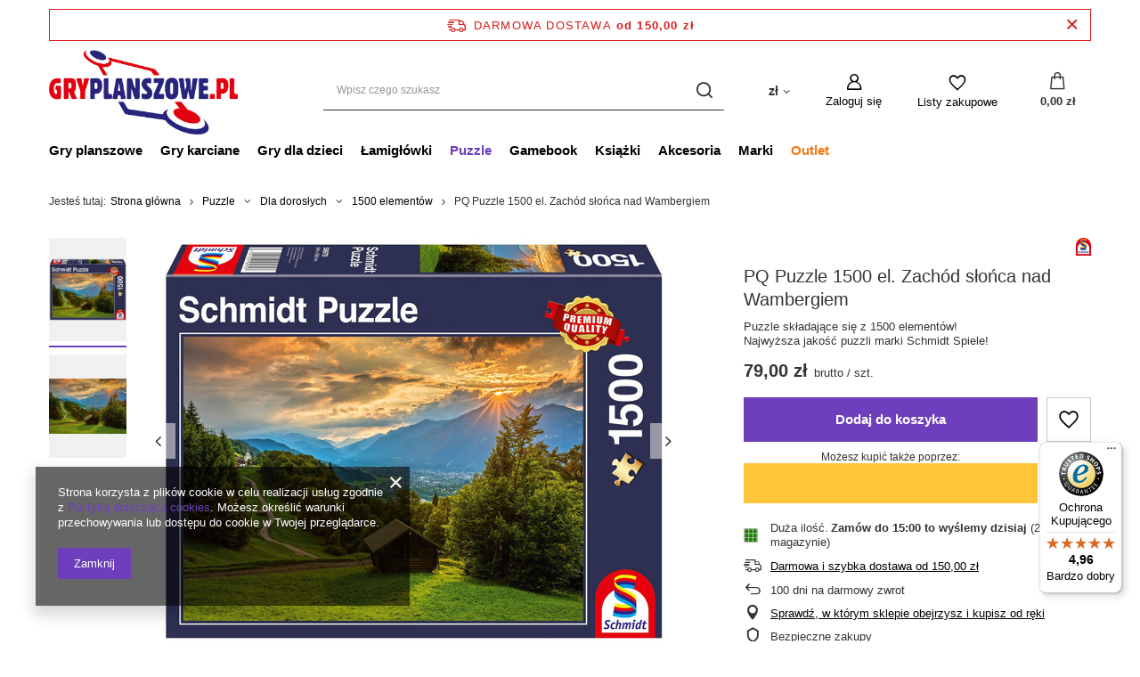

--- FILE ---
content_type: text/html; charset=utf-8
request_url: https://gryplanszowe.pl/ajax/projector.php?action=get&product=7235&size=uniw&get=sizeavailability,sizedelivery,sizeprices
body_size: 467
content:
{"sizeavailability":{"delivery_days":"0","delivery_date":"2026-01-22","days":"1","sum":"22","visible":"y","status_description":"Du\u017ca ilo\u015b\u0107","status_gfx":"\/data\/lang\/pol\/available_graph\/graph_1_4.png","status":"enable","minimum_stock_of_product":"5","shipping_time":{"days":"0","working_days":"0","hours":"0","minutes":"0","time":"2026-01-22 16:00","week_day":"4","week_amount":"0","today":"true","today_shipment_deadline":"15:00:00"},"delay_time":{"days":"0","hours":"0","minutes":"0","time":"2026-01-22 00:53:26","week_day":"4","week_amount":"0","unknown_delivery_time":"false"}},"sizedelivery":{"undefined":"false","shipping":"8.90","shipping_formatted":"8,90 z\u0142","limitfree":"150.00","limitfree_formatted":"150,00 z\u0142","shipping_change":"8.90","shipping_change_formatted":"8,90 z\u0142","change_type":"up"},"sizeprices":{"value":"79.00","price_formatted":"79,00 z\u0142","price_net":"64.23","price_net_formatted":"64,23 z\u0142","points_recive":"79","vat":"23","worth":"79.00","worth_net":"64.23","worth_formatted":"79,00 z\u0142","worth_net_formatted":"64,23 z\u0142","srp":"92.00","srp_formatted":"92,00 z\u0142","srp_diff_gross":"13.00","srp_diff_gross_formatted":"13,00 z\u0142","srp_diff_percent":"14","srp_net":"74.80","srp_net_formatted":"74,80 z\u0142","srp_diff_net":"10.57","srp_diff_net_formatted":"10,57 z\u0142","max_diff_gross":"13.00","max_diff_gross_formatted":"13,00 z\u0142","max_diff_percent":"14","max_diff_net":"10.57","max_diff_net_formatted":"10,57 z\u0142","basket_enable":"y","special_offer":"false","rebate_code_active":"n","priceformula_error":"false"}}